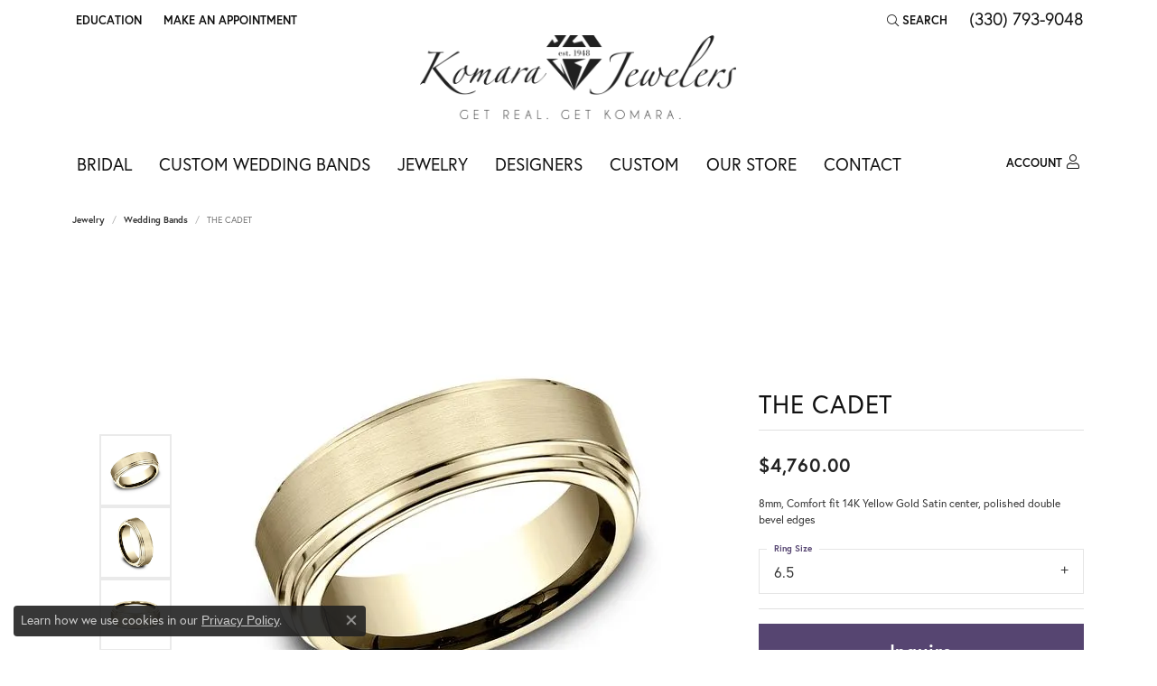

--- FILE ---
content_type: text/css
request_url: https://tags.srv.stackadapt.com/sa.css
body_size: -11
content:
:root {
    --sa-uid: '0-59363c17-6309-50e9-5629-84010b383db9';
}